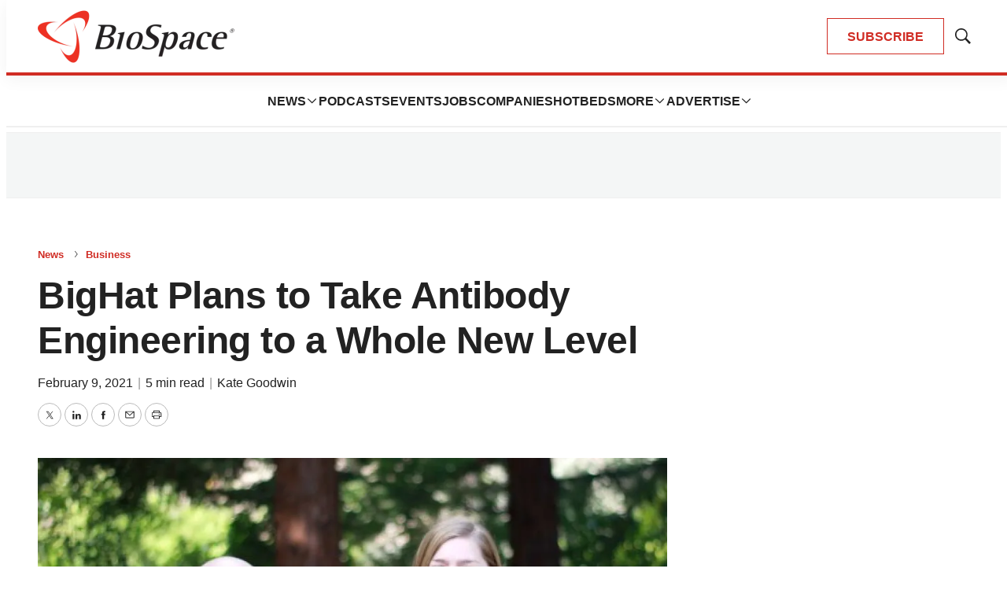

--- FILE ---
content_type: text/html; charset=utf-8
request_url: https://www.google.com/recaptcha/api2/aframe
body_size: 183
content:
<!DOCTYPE HTML><html><head><meta http-equiv="content-type" content="text/html; charset=UTF-8"></head><body><script nonce="JxOTjYFfMMM4SIK2s87deg">/** Anti-fraud and anti-abuse applications only. See google.com/recaptcha */ try{var clients={'sodar':'https://pagead2.googlesyndication.com/pagead/sodar?'};window.addEventListener("message",function(a){try{if(a.source===window.parent){var b=JSON.parse(a.data);var c=clients[b['id']];if(c){var d=document.createElement('img');d.src=c+b['params']+'&rc='+(localStorage.getItem("rc::a")?sessionStorage.getItem("rc::b"):"");window.document.body.appendChild(d);sessionStorage.setItem("rc::e",parseInt(sessionStorage.getItem("rc::e")||0)+1);localStorage.setItem("rc::h",'1768831341195');}}}catch(b){}});window.parent.postMessage("_grecaptcha_ready", "*");}catch(b){}</script></body></html>